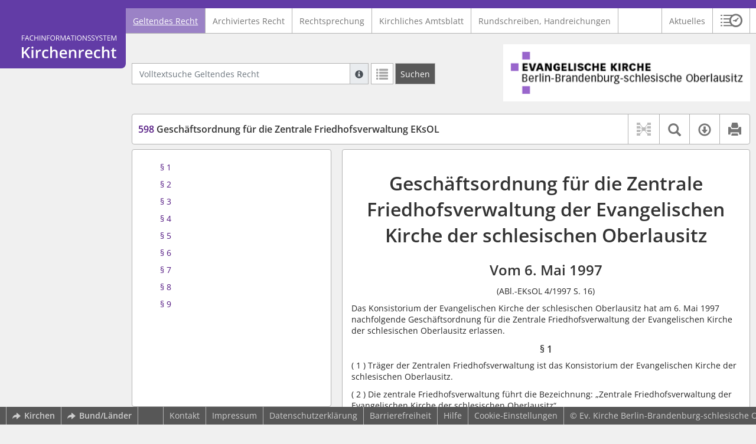

--- FILE ---
content_type: text/html; charset=utf-8
request_url: https://www.kirchenrecht-ekbo.de/document/69
body_size: 8762
content:
<!DOCTYPE html>
<html lang="de">
  <head>
    <meta charset="utf-8">
    <meta name="viewport" content="width=device-width, initial-scale=1, shrink-to-fit=no">
    <meta http-equiv="X-UA-Compatible" content="IE=edge">
    <meta name="robots" content="index,follow">
    <title>Geltendes Recht: 598 Geschäftsordnung für die Zentrale Friedhofsverwaltung EKsOL -  Kirchenrecht Online-Nachschlagewerk | Ev. Kirche Berlin-Brandenburg-schlesische Oberlausitz</title>

    <link rel="stylesheet" type="text/css" media="all" href="/css/bootstrap.min.css" />
<link rel="stylesheet" type="text/css" media="all" href="/css/styles.css" />
<link rel="stylesheet" type="text/css" media="screen" href="/css/datepicker.css" />
<link rel="stylesheet" type="text/css" media="screen" href="/css/font-awesome.min.css" />
<link rel="stylesheet" type="text/css" media="screen" href="/css/cookieconsent.css" />
<link rel="stylesheet" type="text/css" media="screen" href="/css/bootstrap-pincode-input.css" />

    <link rel="shortcut icon" href="/images/gfx_ekbo/favicon.ico" />
          <!-- Piwik -->
      <script type="text/plain" data-cookiecategory="statistics">
        var _paq = _paq || [];
        _paq.push(["setDomains", ["*.kirchenrecht-ekbo.de","*.kirchenrecht-berlin.de"]]);
                  _paq.push(['trackPageView']);
                _paq.push(['enableLinkTracking']);
        (function() {
          var u="//wbv-analytics.saltation.de/analytics/";
          _paq.push(['setTrackerUrl', u+'piwik.php']);
          _paq.push(['setSiteId', 4]);
          var d=document, g=d.createElement('script'), s=d.getElementsByTagName('script')[0];
          g.type='text/javascript'; g.async=true; g.defer=true; g.src=u+'piwik.js'; s.parentNode.insertBefore(g,s);
        })();
      </script>
      <!-- End Piwik Code -->
      </head>
  <body class="EKBO">
    <header class="container-fluid headerWrap">
      <div class="topBar"></div>
      <div class="row headerNavigationWrap">
        <div class="col-lg-2 d-none d-lg-flex columnLogo">
          <div class="sideHeaderWrap">
            <div class="sideHeader d-none d-lg-block">
                              <span class="logo"><span class="sr-only">Logo Fachinformationssystem Kirchenrecht</span></span>
                          </div>
          </div>
        </div>
        <div class="col-12 col-lg-10 col-xxl-8 columnNav">
          <div class="container-xl">
                          <div class="contentHeader">
                <div class="navMain d-print-none">
                  <nav class="navbar navbar-expand-lg navbar-light" aria-label="Hauptnavigation">

      <a class="navbar-brand d-lg-none">Fachinformationssystem Kirchenrecht</a>
  
  <button class="navbar-toggler"
          type="button"
          data-toggle="collapse"
          data-target="#navMain"
          aria-controls="navMain"
          aria-expanded="false"
          aria-label="Zeige Hauptnavigation">
    <span class="navbar-toggler-icon"></span>
  </button>

  <div class="collapse navbar-collapse" id="navMain">
    <ul class="nav navbar-nav mr-auto">
            <li class="nav-item active">
              <a class="nav-link" href="/list/geltendes_recht" aria-current="true">Geltendes Recht</a>
          </li>
      <li class="nav-item ">
              <a class="nav-link" href="/list/archiviertes_recht" >Archiviertes Recht</a>
          </li>
      <li class="nav-item ">
              <a class="nav-link" href="/list/rechtsprechung" >Rechtsprechung</a>
          </li>
      <li class="nav-item ">
              <a class="nav-link" href="/list/kirchliches_amtsblatt" >Kirchliches Amtsblatt</a>
          </li>
      <li class="nav-item ">
              <a class="nav-link" href="/list/rundschreiben" >Rundschreiben, Handreichungen</a>
          </li>
  


<script type="text/javascript">
  var current_group_id = 'geltendes_recht'
</script>

    </ul>
    <ul class="nav navbar-nav navbar-right ml-auto">
              <li class="">
                      <a class=""   href="/document/aktuelles" >
                            Aktuelles
            </a>
                  </li>
                  <li class="linkHistoryModalWrap">
        <a href="#historyModal"
           title="Sitzungsverlauf"
           class="btnMeinKirchenrecht"
           data-toggle="modal"
           data-target="#historyModal"
           aria-haspopup="dialog"
           aria-label="Sitzungsverlauf im Modal öffnen"
           role="button">
          <span class="icon-btn_meinKirchenrecht" aria-hidden="true"></span>
          <span class="sr-only">Sitzungsverlauf im Modal öffnen</span>
        </a>
      </li>
          </ul>
  </div>
</nav>

                </div>
              </div>
                      </div>
        </div>
        <div class="col-xxl-2 d-none d-xxl-flex columnSpacer"></div>
      </div>

    </header>

    <main class="container-fluid">
      <div class="row headerContentWrap">
        <div class="col-lg-2 d-none d-lg-flex"></div>
        <div class="col-12 col-lg-10 col-xxl-8 d-flex">
          <div class="container-xl my-auto">
            <div class="row">
              <div class="col-6 d-flex">
                                                  <form class="searchForm" role="search" action="/search/geltendes_recht" method="POST">
  <div class="input-group input-group-sm">
    <label for="searchword" class="sr-only">Volltextsuche Geltendes Recht</label>
    <input type="text" id="searchword" class="form-control typeahead" name="searchword" placeholder="Volltextsuche Geltendes Recht" value="" />
    <div class="input-group-append">
      <button class="input-group-text searchTooltip mr-1" aria-label="Hilfe zur Suche" aria-describedby="searchExplanation">
        <span class="glyphicon glyphicon-info-sign" aria-hidden="true"></span>
        <span class="searchTooltipContent" style="display:none">
          <span class="d-block mb-2">
            Suche mit Platzhalter "*", Bsp. Pfarrer*, findet auch: "Pfarrerinitiative" oder "Pfarrerausschuss".
          </span>
          <span class="d-block mb-2">
            Weitere Suchoperatoren finden Sie in unserer Hilfe.
          </span>
        </span>
      </button>
      <div id="searchExplanation" class="sr-only">
        <p>
          Suche mit Platzhalter "*", Bsp. Pfarrer*, findet auch: "Pfarrerinitiative" oder "Pfarrerausschuss".
        </p>
        <p>
          Weitere Suchoperatoren finden Sie in unserer Hilfe.
        </p>
      </div>
      <a href="/search/geltendes_recht"
         class="btn btn-default btnContainsGlyphicon mr-1"
         aria-label="Letzte Trefferliste"
         title="Letzte Trefferliste">
        <span class="glyphicon glyphicon-list" aria-hidden="true"></span>
      </a>
      <button type="submit"
              class="btn btn-default btn-neutral btn-search"
              aria-label="Suchen">
        <span class="label d-none d-md-block">Suchen</span>
        <span class="glyphicon glyphicon-search d-md-none" aria-hidden="true"></span>
      </button>
      <input type="hidden" name="current" value="current" />
      <input type="hidden" name="organizations[]" value="EKBO" />
    </div>
  </div>
</form>

                                              </div>
              <div class="col-6 d-flex">
                <div class="churchLogo my-auto ml-auto">
                  <p class="m-0">
                    <a title="zur EKBO-Homepage" href="https://www.ekbo.de" style="width: 100%" ><span class="sr-only">Logo Ev. Kirche Berlin-Brandenburg-schlesische Oberlausitz</span></a>
                                      </p>
                </div>
                <div class="churchTitle my-auto ml-auto">
                                      <a title="zur EKBO-Homepage" href="https://www.ekbo.de" target="_blank">
                      Ev. Kirche Berlin-Brandenburg-schlesische Oberlausitz
                    </a>
                                  </div>
              </div>
            </div>
          </div>
        </div>
        <div class="col-xxl-2 d-none d-xxl-flex"></div>
      </div>
      <div class="row headerContentBackgroundWrap"></div>

      <div class="row mainContentWrap">
        <div class="col-lg-2"></div>
        <div class="col-xs-12 col-lg-10 col-xxl-8">
          <div class="container-xl mainContent">
                  <div class="row navigationInfoWrap showSuccess">
      <div class="col-md-12">
        <div class="card">
          <div class="card-body navigationInfo p-0">
            <nav class="navbar navbar-default navbar-expand-sm navbar-ordernav first d-print-none" aria-label="598 Geschäftsordnung für die Zentrale Friedhofsverwaltung EKsOL">
              <div class="documentTitle px-0 col-sm-6">
                <h2 title="598 Geschäftsordnung für die Zentrale Friedhofsverwaltung EKsOL"><a href="#"><span class="highlight">598</span> Geschäftsordnung für die Zentrale Friedhofsverwaltung EKsOL</a></h2>
              </div>
                              <div class="collapse navbar-collapse"
     id="subnavigationCollapse"
     aria-label="Werkzeugleiste"
     role="toolbar">
  <ul class="nav navbar-nav navbar-right ml-auto">
              <li class="nav-item click-toggle d-xl-none documentTocButton">
        <button type="button"
           title="Inhaltsverzeichnis"
           class="nav-link"
           data-toggle="collapse"
           data-target="#documentToc"
           aria-controls="documentToc"
           aria-expanded="false">
          <span class="glyphicon glyphicon-list" aria-hidden="true"></span>
          <span class="sr-only">Inhaltsverzeichnis</span>
        </a>
      </li>
                  <li class="nav-item documentLinkViewButton">
                  <a title="Keine Dokument-Beziehungen vorhanden" class="nav-link">
            <span class="glyphicon glyphicon-document-links disabled"></span>
          </a>
              </li>
              <li class="nav-item dropdown py-0 documentSearchButton">
        <button class="nav-link dropdown-toggle"
                title="Textsuche im Dokument"
                type="button"
                data-toggle="dropdown"
                data-reference="#documentContent"
                aria-controls="documentSearchBar"
                aria-expanded="false">
          <span class="glyphicon glyphicon-search" aria-hidden="true"></span>
          <span class="sr-only">Textsuche im Dokument</span>
        </button>
        <div id="documentSearchBar"
     class="dropdown-menu dropdown-menu-right documentSearch py-0"
     onclick="event.stopPropagation()">
  <form class="form-group row m-0">
    <div class="col-sm-12 d-flex">
      <div class="d-flex align-items-center">
        <label for="documentFullTextSearch" class="documentSearchText sr-only my-0 mr-2">Dokument-Volltextsuche</label>
      </div>
      <div class="actionWrap d-flex ml-auto align-items-center">
        <div class="input-group">
          <input type="text"
                  id="documentFullTextSearch"
                  class="form-control form-control-sm documentSearchInput"
                  placeholder="Dokument-Volltextsuche">
          <div class="input-group-append">
            <button type="submit"
                    class="btn btn-sm icon"
                    aria-label="Suchen">
              <span class="glyphicon glyphicon-search" aria-hidden="true"></span>
              <span class="sr-only">Suchen</span>
            </button>
          </div>
        </div>
        <button type="button"
                id="documentSearchNext"
                title="Nächster Treffer im Dokument"
                aria-label="Nächster Treffer im Dokument">
          <span class="glyphicon glyphicon glyphicon-chevron-down" aria-hidden="true"></span>
          <span class="sr-only">Nächster Treffer im Dokument</span>
        </button>
        <button type="button"
                id="documentSearchPrev"
                title="Vorheriger Treffer im Dokument"
                aria-label="Vorheriger Treffer im Dokument">
          <span class="glyphicon glyphicon glyphicon-chevron-up" aria-hidden="true"></span>
          <span class="sr-only">Vorheriger Treffer im Dokument</span>
        </button>
      </div>
    </div>
  </form>
</div>
      </li>
                  <li class="nav-item dropdown documentDownloadButton">
        <button class="nav-link dropdown-toggle"
                title="Verfügbare E-Book-Formate"
                type="button"
                data-toggle="dropdown"
                aria-controls="documentDownload"
                aria-expanded="false">
          <span class="glyphicon glyphicon-download" aria-hidden="true"></span>
          <span class="sr-only">Verfügbare E-Book-Formate</span>
        </button>
        <div id="documentDownload" class="dropdown-menu dropdown-menu-right wokrlistsuccess">
  <ul role="presentation">
          <li>
        <a href="/pdf/69.pdf" class="dropdown-item" target="_blank" title="Download PDF">Download als PDF</a>
      </li>
              <li>
        <a href="/word/69.doc" class="dropdown-item" title="Download Word (ab 2003)">Download als Word (ab 2003)</a>
      </li>
              <li>
        <a href="/word/pandoc/69.doc" class="dropdown-item" title="Download Word (docx)">Download als Word (docx)</a>
      </li>
      <li>
        <a href="/word/pandoc_no_subscript/69.doc" class="dropdown-item" title="Download Word (docx) Ohne Satzzahlen">Download als Word (docx) Ohne Satzzahlen</a>
      </li>
              <li>
        <a href="/epub/69.epub" class="dropdown-item" title="Download ePub">Download als ePub</a>
      </li>
              <li>
        <a href="/epub_simple/69.epub" class="dropdown-item" title="Download ePub (Tolino)">Download als ePub (Tolino)</a>
      </li>
              <li>
        <a href="/epub/69.mobi" class="dropdown-item" title="Download Mobi (Kindle)">Download als Mobi (Kindle)</a>
      </li>
      </ul>
</div>
      </li>
              <li class="nav-item documentPrintButton">
        <a title="Drucken" class="nav-link" href="/pdf/69.pdf" target="_blank">
          <span class="glyphicon glyphicon-print"></span>
        </a>
      </li>
      </ul>
</div>
                          </nav>
          </div>
        </div>
      </div>
            <div id="documentRelation" class="col-md-8 documentRelation collapse">
  <div class="card">
    <div class="card-body">
      <ul role="presentation" class="relatedDocuments">
        <li>Gesamterläuterungen:
          <ul>
                          <li>-</li>
                      </ul>
        </li>

        <li>Einzelerläuterung:
          <ul>
                          <li>-</li>
                      </ul>
        </li>
      </ul>
    </div>
  </div>
</div>

    </div>
  
  <div class="row">
          <nav class="col-xl-4" aria-label="Dokument Inhaltsverzeichnis">
  <div class="card collapse d-print-none mb-2" id="documentToc" data-toggle="false">
      <div class="card-body documentTocPanel">
        <div class="navbar documentToc" role="complementary">
          <ul>
   <li class="section level_4"><a href="#s59800004" title=" §&nbsp;1"> §&nbsp;1</a></li>
   <li class="section level_4"><a href="#s59800005" title=" §&nbsp;2"> §&nbsp;2</a></li>
   <li class="section level_4"><a href="#s59800006" title=" §&nbsp;3"> §&nbsp;3</a></li>
   <li class="section level_4"><a href="#s59800007" title=" §&nbsp;4"> §&nbsp;4</a></li>
   <li class="section level_4"><a href="#s59800008" title=" §&nbsp;5"> §&nbsp;5</a></li>
   <li class="section level_4"><a href="#s59800009" title=" §&nbsp;6"> §&nbsp;6</a></li>
   <li class="section level_4"><a href="#s59800010" title=" §&nbsp;7"> §&nbsp;7</a></li>
   <li class="section level_4"><a href="#s59800011" title=" §&nbsp;8"> §&nbsp;8</a></li>
   <li class="section level_4"><a href="#s59800012" title=" §&nbsp;9"> §&nbsp;9</a></li>
</ul>
        </div>
    </div>
  </div>
</nav>
    
    <div class="col-xl-8">
      <div class="card">
        <div id="documentContent" class="card-body documentContent ">
                    <span xmlns:epub="http://www.idpf.org/2007/ops" class="no-height"><a class="internal" id="top">.</a></span><h1 xmlns:epub="http://www.idpf.org/2007/ops" class="chapter_title center text-center">Gesch&auml;ftsordnung f&uuml;r die Zentrale Friedhofsverwaltung der Evangelischen Kirche der schlesischen Oberlausitz</h1><h2 xmlns:epub="http://www.idpf.org/2007/ops" class="chapter_subtitle center text-center">Vom 6. Mai 1997</h2><p xmlns:epub="http://www.idpf.org/2007/ops" class="chapter_subtitle_type center text-center">(ABl.-EKsOL 4/1997 S. 16)</p><div xmlns:epub="http://www.idpf.org/2007/ops" class="chapter_para">Das Konsistorium der Evangelischen Kirche der schlesischen Oberlausitz hat am 6. Mai 1997 nachfolgende Gesch&auml;ftsordnung f&uuml;r die Zentrale Friedhofsverwaltung der Evangelischen Kirche der schlesischen Oberlausitz erlassen.</div><span xmlns:epub="http://www.idpf.org/2007/ops" class="no-height"><a class="internal" id="s59800001">#</a></span><span xmlns:epub="http://www.idpf.org/2007/ops" class="no-height"><a class="internal" id="s59800002">#</a></span><span xmlns:epub="http://www.idpf.org/2007/ops" class="no-height"><a class="internal" id="s59800003">#</a></span><span xmlns:epub="http://www.idpf.org/2007/ops" class="no-height"><a class="internal" id="s59800004">#</a></span><h4 xmlns:epub="http://www.idpf.org/2007/ops" class="section4_title"> &sect;&nbsp;1</h4><div xmlns:epub="http://www.idpf.org/2007/ops" class="para"><span class="randnr">
					(
					1
					)
				</span>Tr&auml;ger der Zentralen Friedhofsverwaltung ist das Konsistorium der Evangelischen Kirche der schlesischen Oberlausitz.</div><div xmlns:epub="http://www.idpf.org/2007/ops" class="para"><span class="randnr">
					(
					2
					)
				</span>Die zentrale Friedhofsverwaltung f&uuml;hrt die Bezeichnung: &bdquo;Zentrale Friedhofsverwaltung der Evangelischen Kirche der schlesischen Oberlausitz&ldquo;.</div><div xmlns:epub="http://www.idpf.org/2007/ops" class="para"><span class="randnr">
					(
					3
					)
				</span>Sitz der Zentralen Friedhofsverwaltung ist Bernsdorf.</div><span xmlns:epub="http://www.idpf.org/2007/ops" class="section_end 59800004"></span><span xmlns:epub="http://www.idpf.org/2007/ops" class="no-height"><a class="internal" id="s59800005">#</a></span><h4 xmlns:epub="http://www.idpf.org/2007/ops" class="section4_title"> &sect;&nbsp;2</h4><div xmlns:epub="http://www.idpf.org/2007/ops" class="para"><span class="randnr">
					(
					1
					)
				</span><span class="subscript"> 1&nbsp;</span>Die Zentrale Friedhofsverwaltung nimmt Verwaltungsaufgaben der Kirchengemeinden f&uuml;r deren Friedh&ouml;fe wahr.</div><div xmlns:epub="http://www.idpf.org/2007/ops" class="para"><span class="subscript"> 2&nbsp;</span>Hierzu geh&ouml;ren insbesondere:<ol type="a"><li><div class="para">Eingabe der Grabkartei in PC,</div></li><li><div class="para">Pflege der Grabkartei,</div></li><li><div class="para">Erstellung von Geb&uuml;hrenbescheiden FUG, Bestattungen, Nutzungsverl&auml;ngerungen,</div></li><li><div class="para">&Uuml;berwachung und Buchung des Zahlungseinganges, einschlie&szlig;lich &Uuml;berweisung der Gelder an Kirchengemeinde beziehungsweise Verwaltungsamt,</div></li><li><div class="para">Bearbeitung von Anfragen und Widerspr&uuml;chen,</div></li><li><div class="para">bei Nichtzahlung, Einleitung des Mahnverfahrens einschlie&szlig;lich Zwangsvollstreckung,</div></li><li><div class="para">Erstellung und &Uuml;berarbeitung der Friedhofsgeb&uuml;hrenordnung und der Friedhofssatzung,</div></li><li><div class="para">Erstellung von Briefen betreffend Nutzungsende sowie Standfestigkeit,</div></li><li><div class="para">allgemeine fachliche Beratung (Werkvertr&auml;ge, Erstellung von Gewerbegenehmigungen),</div></li><li><div class="para">Abrechnung der Bestattungsleistungen mit dem Bestatter,</div></li><li><div class="para">Katalogisierung der Friedh&ouml;fe.</div></li></ol></div><div xmlns:epub="http://www.idpf.org/2007/ops" class="para"><span class="randnr">
					(
					2
					)
				</span>Die Kirchengemeinden und kirchlichen Einrichtungen k&ouml;nnen das Verwaltungsamt beauftragen, die in Absatz 1 genannten Aufgaben gem&auml;&szlig; Ihrer Ordnungen f&uuml;r sie wahrzunehmen.</div><span xmlns:epub="http://www.idpf.org/2007/ops" class="section_end 59800005"></span><span xmlns:epub="http://www.idpf.org/2007/ops" class="no-height"><a class="internal" id="s59800006">#</a></span><h4 xmlns:epub="http://www.idpf.org/2007/ops" class="section4_title"> &sect;&nbsp;3</h4><div xmlns:epub="http://www.idpf.org/2007/ops" class="para"><span class="randnr">
					(
					1
					)
				</span><span class="subscript"> 1&nbsp;</span>Die Zentrale Friedhofsverwaltung hat einen eigenen Haushaltsplan. <span class="subscript"> 2&nbsp;</span>&Uuml;ber den Haushaltsplan entscheidet das Konsistorium.</div><div xmlns:epub="http://www.idpf.org/2007/ops" class="para"><span class="randnr">
					(
					2
					)
				</span>Die Kosten der Friedhofsverwaltung (Sach- und Personalkosten sowie R&uuml;cklagen) werden durch Beitr&auml;ge aus den Friedhofshaushalten der angeschlossenen Kirchengemeinden gedeckt.</div><div xmlns:epub="http://www.idpf.org/2007/ops" class="para"><span class="randnr">
					(
					3
					)
				</span><span class="subscript"> 1&nbsp;</span>Die Beitr&auml;ge werden auf Grundlage der auf dem Friedhof vergebenen Grablager erhoben. <span class="subscript"> 2&nbsp;</span>Der Verg&uuml;tungsschl&uuml;ssel f&uuml;r die Friedhofsverwaltung wird vom Konsistorium j&auml;hrlich festgelegt.</div><span xmlns:epub="http://www.idpf.org/2007/ops" class="section_end 59800006"></span><span xmlns:epub="http://www.idpf.org/2007/ops" class="no-height"><a class="internal" id="s59800007">#</a></span><h4 xmlns:epub="http://www.idpf.org/2007/ops" class="section4_title"> &sect;&nbsp;4</h4><div xmlns:epub="http://www.idpf.org/2007/ops" class="para"><span class="subscript"> 1&nbsp;</span>Leitung, rechtliche Vertretung und die verbindliche Regelung aller Angelegenheiten der Zentralen Friedhofsverwaltung obliegen dem Konsistorium der Evangelischen Kirche der schlesischen Oberlausitz. <span class="subscript"> 2&nbsp;</span>Dazu geh&ouml;ren insbesondere:<ol type="a"><li><div class="para">Regelungen der Personalangelegenheiten der Zentralen Friedhofsverwaltung;</div></li><li><div class="para">F&uuml;hrung der Dienstaufsicht &uuml;ber die Mitarbeiter der Zentralen Friedhofsverwaltung;</div></li><li><div class="para">Aufstellung einer Verwaltungsanweisung sowie deren &Auml;nderung;</div></li><li><div class="para">Entscheidung &uuml;ber den Anschluss von Kirchengemeinden und Einrichtungen;</div></li><li><div class="para">Erweiterung und &Auml;nderung des Aufgabenbereiches der Zentralen Friedhofsverwaltung.</div></li></ol></div><span xmlns:epub="http://www.idpf.org/2007/ops" class="section_end 59800007"></span><span xmlns:epub="http://www.idpf.org/2007/ops" class="no-height"><a class="internal" id="s59800008">#</a></span><h4 xmlns:epub="http://www.idpf.org/2007/ops" class="section4_title"> &sect;&nbsp;5</h4><div xmlns:epub="http://www.idpf.org/2007/ops" class="para">Die Rechte und Pflichten der Leitungsorgane der angeschlossenen Kirchengemeinden und Einrichtungen f&uuml;r ihren eigenen von der Zentralen Friedhofsverwaltung wahrzunehmenden Gesch&auml;ftsbereich werden durch diese Gesch&auml;ftsordnung nicht ber&uuml;hrt.</div><span xmlns:epub="http://www.idpf.org/2007/ops" class="section_end 59800008"></span><span xmlns:epub="http://www.idpf.org/2007/ops" class="no-height"><a class="internal" id="s59800009">#</a></span><h4 xmlns:epub="http://www.idpf.org/2007/ops" class="section4_title"> &sect;&nbsp;6</h4><div xmlns:epub="http://www.idpf.org/2007/ops" class="para">F&uuml;r die Gesch&auml;ftsf&uuml;hrung der Zentralen Friedhofsverwaltung gelten die Bestimmungen der Verwaltungsordnung der EKU.</div><span xmlns:epub="http://www.idpf.org/2007/ops" class="section_end 59800009"></span><span xmlns:epub="http://www.idpf.org/2007/ops" class="no-height"><a class="internal" id="s59800010">#</a></span><h4 xmlns:epub="http://www.idpf.org/2007/ops" class="section4_title"> &sect;&nbsp;7</h4><div xmlns:epub="http://www.idpf.org/2007/ops" class="para"><span class="subscript"> 1&nbsp;</span>Das Ausscheiden einer Kirchengemeinde oder Einrichtung aus der Zentralen Friedhofsverwaltung ist mit einer K&uuml;ndigungsfrist von 12 Monaten zum Ende eines Kalenderjahres m&ouml;glich.</div><div xmlns:epub="http://www.idpf.org/2007/ops" class="para"><span class="subscript"> 2&nbsp;</span>Die erstmalige K&uuml;ndigung ist fr&uuml;hestens nach zwei Jahren m&ouml;glich.</div><span xmlns:epub="http://www.idpf.org/2007/ops" class="section_end 59800010"></span><span xmlns:epub="http://www.idpf.org/2007/ops" class="no-height"><a class="internal" id="s59800011">#</a></span><h4 xmlns:epub="http://www.idpf.org/2007/ops" class="section4_title"> &sect;&nbsp;8</h4><div xmlns:epub="http://www.idpf.org/2007/ops" class="para"><span class="randnr">
					(
					1
					)
				</span>Diese Ordnung tritt durch Beschlussfassung des Konsistoriums der Evangelischen Kirche der schlesischen Oberlausitz r&uuml;ckwirkend zum 1. Januar 1997 in Kraft.</div><div xmlns:epub="http://www.idpf.org/2007/ops" class="para"><span class="randnr">
					(
					2
					)
				</span><span class="subscript"> 1&nbsp;</span>&Auml;nderungen der Gesch&auml;ftsordnung werden durch das Konsistorium beschlossen. <span class="subscript"> 2&nbsp;</span>Antr&auml;ge k&ouml;nnen von jeder angeschlossenen Kirchengemeinde gestellt werden.</div><span xmlns:epub="http://www.idpf.org/2007/ops" class="section_end 59800011"></span><span xmlns:epub="http://www.idpf.org/2007/ops" class="no-height"><a class="internal" id="s59800012">#</a></span><h4 xmlns:epub="http://www.idpf.org/2007/ops" class="section4_title"> &sect;&nbsp;9</h4><div xmlns:epub="http://www.idpf.org/2007/ops" class="para"><span class="randnr">
					(
					1
					)
				</span>Die Ordnung wird im kirchlichen Amtsblatt der Evangelischen Kirche der schlesischen Oberlausitz ver&ouml;ffentlicht.</div><div xmlns:epub="http://www.idpf.org/2007/ops" class="para"><span class="randnr">
					(
					2
					)
				</span>Mit dem Inkrafttreten dieser Ordnung treten die die Friedhofsverwaltung betreffenden Regelungen der Grundsatzordnung betreffend die Einrichtung eines Verwaltungsamtes in G&ouml;rlitz vom 1. Januar 1994 au&szlig;er Kraft.</div><span xmlns:epub="http://www.idpf.org/2007/ops" class="section_end 59800012"></span><span xmlns:epub="http://www.idpf.org/2007/ops" class="section_end 59800003"></span><span xmlns:epub="http://www.idpf.org/2007/ops" class="section_end 59800002"></span><span xmlns:epub="http://www.idpf.org/2007/ops" class="section_end 59800001"></span><hr xmlns:epub="http://www.idpf.org/2007/ops">
        </div>
      </div>
    </div>
  </div>

  <div class="modal fade" id="documentLinksModal" tabindex="-1" role="dialog" aria-hidden="true">
    <div class="modal-dialog modal-xl">
      <div class="modal-content">
        <div class="spinner-border text-secondary" role="status">
          <span class="sr-only">Loading...</span>
        </div>
      </div>
    </div>
  </div>
          </div>
        </div>
        <div class="col-xxl-2"></div>
      </div>
    </main>

          <footer class="container-fluid footerWrap hidden-print" role="contentinfo">
                  <!-- original footer content start -->
          <nav class="navbar navbar-default navbar-expand-sm footerNav" aria-label="Abbinder Navigation">
  <ul class="navbar-nav d-none d-xl-flex">
                  <li class="nav-item"><a class="external"  target="_blank"  title="Kirchenrecht – Ihr Webportal zu den Rechtssammlungen der Evangelischen Kirchen" href="https://www.wbv-kommunikation.de/leistungen/kirchenverwaltung/landeskirchen"><span class="externalIcon" aria-hidden="true"></span>Kirchen</a></li>
                        <li class="nav-item"><a class="external"  target="_blank"   href="https://www.wkdis.de/lexonline"><span class="externalIcon" aria-hidden="true"></span>Bund/Länder</a></li>
            </ul>
  <ul class="navbar-nav">
                  <li class="nav-item"><a class=""   href="/document/kontakt">Kontakt</a></li>
                        <li class="nav-item"><a class=""   href="/document/impressum">Impressum</a></li>
                        <li class="nav-item"><a class=""   href="/document/datenschutz">Datenschutzerklärung</a></li>
                        <li class="nav-item"><a class=""   href="/document/barriefreiheit">Barrierefreiheit</a></li>
                        <li class="nav-item"><a class=""   href="/document/hilfe">Hilfe</a></li>
            </ul>
    <ul class="navbar-nav navCookieSettings">
    <li class="nav-item">
      <a href="#"
         data-cc="c-settings"
         aria-haspopup="dialog"
         role="button">
        Cookie-Einstellungen
      </a>
    </li>
  </ul>
</nav>

                    <div class="footerCopyright">
            <p class="m-0">&copy; Ev. Kirche Berlin-Brandenburg-schlesische Oberlausitz (EKBO)</p>
          </div>
                    <!-- original footer content end -->
              </footer>
    
    <div class="dialog">
            <div class="modal fade" id="newsletterModal" tabindex="-1" role="dialog" aria-labelledby="newsletterModalLabel" aria-hidden="true">
  <div class="modal-dialog">
    <div class="modal-content">
      <div class="modal-header">
                  <h1 class="modal-title h4" id="newsletterModalLabel"><b>Abonnieren Sie unseren „Newsletter FIS-Kirchenrecht“</b></h1>
                <button type="button" class="close" data-dismiss="modal"><span aria-hidden="true">&times;</span><span class="sr-only">Dialog schließen</span></button>
      </div>

        <div class="modal-body">
          <p>
        Der Newsletter Fachinformationssystem Kirchenrecht der Ev. Kirche Berlin-Brandenburg-schlesische Oberlausitz informiert Sie über:
      </p>

      <ul>
        
        
        
              </ul>
    
    <ul class="ticks">
              <li>
          <span class="glyphicon glyphicon-ok" aria-hidden="true"></span>
          monatlich
        </li>
        <li>
          <span class="glyphicon glyphicon-ok" aria-hidden="true"></span>
          kostenlos
        </li>
        <li>
          <span class="glyphicon glyphicon-ok" aria-hidden="true"></span>
          jederzeit kündbar
        </li>
          </ul>
  </div>

      
      
      
      
      
      
      
      
          </div>
  </div>
</div>


      
      
              <div class="floatingButtonWrap d-none d-lg-block">
          <a href="https://www.wbv-kommunikation.de/leistungen/kirchenverwaltung" target="_blank">
            <span class="visually-hidden-focusable sr-only">wbv Kommunikation: Kirchenverwaltung LAW|PUBLISHER</span>
          </a>
        </div>
          </div>

    <script type="text/javascript" src="/js/jquery-3.6.0.min.js"></script>
<script type="text/javascript" src="/js/../chCmsExposeRoutingPlugin/js/routing.js"></script>
<script type="text/javascript" src="/js/app/routes.js"></script>
<script type="text/javascript" src="/js/popper.min.js"></script>
<script type="text/javascript" src="/js/bootstrap.min.js"></script>
<script type="text/javascript" src="/js/spin.min.js"></script>
<script type="text/javascript" src="/js/jquery.spin.js"></script>
<script type="text/javascript" src="/js/bootstrap-datepicker.js"></script>
<script type="text/javascript" src="/js/bootstrap-datepicker.de.min.js"></script>
<script type="text/javascript" src="/js/jquery.dotdotdot.min.js"></script>
<script type="text/javascript" src="/js/typeahead.bundle.js"></script>
<script type="text/javascript" src="/js/script.js"></script>
<script type="text/javascript" src="/js/cookieconsent.js"></script>
<script type="text/javascript" src="/js/cookieconsent-init.js"></script>
<script type="text/javascript" src="/js/bootstrap-pincode-input.js"></script>
<script type="text/javascript" src="/js/simplewebauth.min.js"></script>
<script type="text/javascript" src="/js/jquery.scrollTo.min.js"></script>
<script type="text/javascript" src="/js/dohighlight.js"></script>
<script type="text/javascript" src="/js/kr-search.js"></script>
<script type="text/javascript" src="/js/keywordsWithQuicksearch.js"></script>


    <script type="text/javascript">
      $(document).ready(function() {
        $('body > div.dialog').append($('<div class="historyModalWrap">').load(Routing.generate('user_history_modal')));
        $('body > div.dialog').append($('<div class="messageWrap">').load(Routing.generate('navigation_flash_message'), function() {
          $('.flashAlert').fadeIn().delay(5000).fadeOut();
        }));

              })

        Search.prototype.onFocusSearch = function(node) {
    // Close all popovers
    $('.popover').remove()

    var popover = $(node).closest('.popup')
    if (popover.length == 0) {
      return;
    }

    // Reopen this popover
    popover.popover('show')
  }

  var comments = [];
var effectiveSince = null;
$('.documentDiffButton').click(function() {
  $(this).find('.glyphicon').css('visibility', 'hidden')
  $(this).spin('small')
})
  var footerElem = $('footer')
  var navTocElem = $('#documentToc')
  var navTocPanelElem = $('.documentTocPanel').first()

  $(window).scroll(function() {
    resize()
  })

  if (getViewportWidth() < 1200) {
    $('#documentToc').collapse('hide')
  } else {
    $('#documentToc').collapse('show')
  }


  $(window).ready(function() {
    saltAffix($('#documentToc'), {
      offset: 115,
      fixed: function() {
        $('#documentContent').parent().parent().addClass('offset-xl-4')
        resize()
      },
      unfixed: function() {
        $('#documentContent').parent().parent().removeClass('offset-xl-4')
      }
    })

    resize()
  })

  $(window).resize(function() {
    if (getViewportWidth() < 1200) {
      $('#documentToc').collapse('hide')
    } else {
      $('#documentToc').collapse('show')
    }
    resize()
  })

  function resize() {
    var top;
    var bottom;

    if (navTocElem.is('.affix')) {
      top = navTocElem.offset().top
      bottom = footerElem.offset().top
    } else {
      top = navTocElem.offset().top - $(window).scrollTop()
      bottom = footerElem.get(0).getBoundingClientRect().top
    }

    var height = bottom - top - 32

    navTocPanelElem.height(height)
  }

  $('#documentToc').on('shown.bs.collapse', function () {
    resize()
  })

  $('#documentToc').on('hide.bs.collapse', function () {
    $('.documentTocButton').removeClass('active')
  })

  $('#documentToc a').click(function() {
    if (getViewportWidth() < 1200) {
      $('#documentToc').collapse('hide')
      $('.documentTocButton').removeClass('active')
    }
  })

  function getViewportWidth() {
    if (typeof window.innerWidth == 'undefined') {
      return $(window).width() + 15;
    }

    return window.innerWidth;
  }

  var s = null
  var searchword = null

$(document).ready(function() {

    var form = $('#documentSearchBar form')
    input = $('#documentFullTextSearch')
    next = $('#documentSearchNext')
    prev = $('#documentSearchPrev')

    var continueSearch = function(direction) {
      if (input[0].value === searchword) {
        if (direction === 'down') {
          s.scrollToNext()
        } else {
          s.scrollToPrev()
        }
      } else {
        searchword = input[0].value
        s = new Search(searchword)
        s.scrollToCurrent()
      }
    }

    form.submit(function(e) {
      e.preventDefault()
      continueSearch('down')
    })

    input.keydown(function(e) {
      if (e.keyCode === 27) {
        if (s && !$(this).is('.active')) {
          s.reset()
          searchword = null
          $('.documentSearchInput').val(searchword)
        }
        $('.documentSearch').toggleClass('hidden')
        $('.documentSearchButton').toggleClass('active')
      }
    })

    next.click(function() {
      continueSearch('down')
    })

    prev.click(function() {
      continueSearch('up')
    })

    $('.documentSearchButton').click(function() {
      if (s && !$(this).is('.active')) {
        s.reset()
        searchword = null
        $('.documentSearchInput').val(searchword)
      } else {
          $('.documentSearchInput').focus()
          $('.documentSearchInput').select()
      }
    })

    $(comments).each(function(k, comment) {
      var href = Routing.generate('showdocument', { 'document_id': comment.document_id })
      var section_end = $("#documentContent span[class='section_end " + comment.section_id + "']")

      var button = $('<a>')
        .attr('href', href)
        .addClass('btn btn-default buttonComment')

      button.text('Kommentar')

      section_end.prepend(button)
    })

    $("#documentRelation ul[data-section-id]").each(function() {
      var sectionId = $(this).data('section-id')
      var sectionEnd = $("#documentContent span[class='section_end " + sectionId + "']")
      var title = sectionEnd
        .prevAll('h4.section4_title')
        .first()
        .clone()

      title.find('span.footnote').remove()
      title.find('br').replaceWith(' ')

      var titleText = title.text()

      var details = $("<details>")

      var button = $('<summary>')
        .addClass('btn btn-default')
        .text("Erläuterungen zu " + titleText)

      details.append(button)

      var panel = $("<div>")
        .addClass("card sectionRelationList")
        .append($("<div>")
          .addClass("card-body")
          .append($(this).clone())
        )

      details.append(panel)

      sectionEnd.after(details)
    })

    $("a[data-restricted-access]").each(function() {
      var link = $(this)
      $.ajax(
        Routing.generate('document_has_access', {
          'document_id': link.data('document-id')
        })
      )
      .done(function() {
        link.before(
          $("<i>")
            .attr("class", "fa fa-unlock-alt")
            .attr("aria-hidden", "true")
            .attr("title", "Der Inhalt des Dokuments ist geschützt und zurzeit nur für Mitarbeitende der Landeskirche sichtbar")
        )
        link.addClass("restricted")
        console.log("done");
      })
      .fail(function() {
        console.log("fail");
        link.replaceWith(
          $("<span>")
            .addClass("dead_link")
            .html(link.html())
        )
      })
    })
})

saltAffix = function(elem, options) {
  f = function() {
    if ($(window).scrollTop() > options.offset && elem.not('.affix')) {
      elem.addClass('affix')
      options.fixed()
    } else if (elem.is('.affix')) {
      elem.removeClass('affix')
      options.unfixed()
    }
  }

  $(window).scroll(f)
  $(window).resize(f)
  $(document).ready(f)
}

      $(document).on('cc-first-action', function() {
        $('#newsletterModalPopup').modal('show');
        $('.newsletterFooterPopup').slideDown();
      });

      $('.newsletterFooterPopup button.close').click(function() {
        $('.newsletterFooterPopup').remove()
      })

      $('#dismiss_newsletter').click(function() {
        $.post(Routing.generate('user_dismiss_newsletter'));
        $('#newsletterModalPopup').modal('hide')
        $('.newsletterFooterPopup').slideDown()
      })
    </script>
  </body>
</html>
